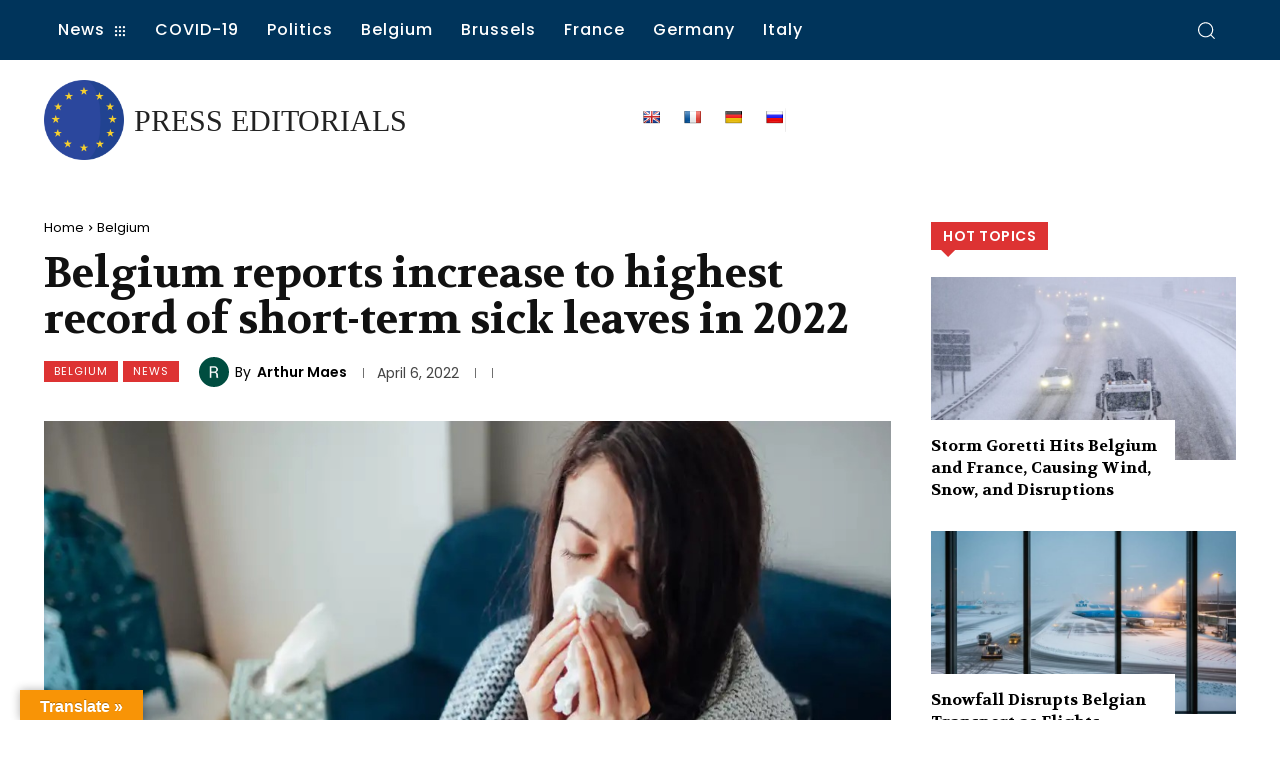

--- FILE ---
content_type: text/html; charset=utf-8
request_url: https://www.google.com/recaptcha/api2/aframe
body_size: 267
content:
<!DOCTYPE HTML><html><head><meta http-equiv="content-type" content="text/html; charset=UTF-8"></head><body><script nonce="7KDOla-DaPHqSI0bjcjfqQ">/** Anti-fraud and anti-abuse applications only. See google.com/recaptcha */ try{var clients={'sodar':'https://pagead2.googlesyndication.com/pagead/sodar?'};window.addEventListener("message",function(a){try{if(a.source===window.parent){var b=JSON.parse(a.data);var c=clients[b['id']];if(c){var d=document.createElement('img');d.src=c+b['params']+'&rc='+(localStorage.getItem("rc::a")?sessionStorage.getItem("rc::b"):"");window.document.body.appendChild(d);sessionStorage.setItem("rc::e",parseInt(sessionStorage.getItem("rc::e")||0)+1);localStorage.setItem("rc::h",'1769762049090');}}}catch(b){}});window.parent.postMessage("_grecaptcha_ready", "*");}catch(b){}</script></body></html>